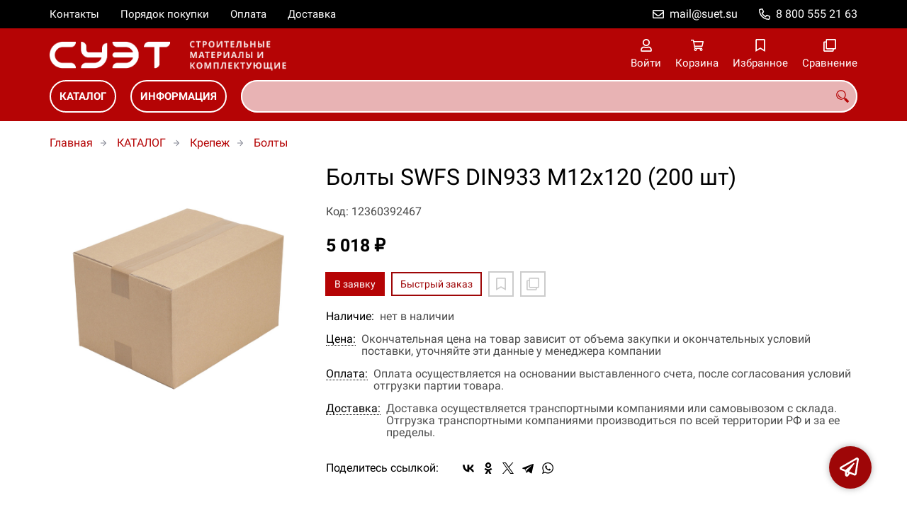

--- FILE ---
content_type: text/html; charset=UTF-8
request_url: https://suet-build.ru/p12360392467
body_size: 8254
content:
<!DOCTYPE html>
<html lang="ru">

<head>
	<meta charset="UTF-8">
	<title>Болты SWFS DIN933 М12х120 (200 шт) — купить в компании ООО "СУЭТ"</title>
			<meta name="description" content="Отличная цена на товар Болты SWFS DIN933 М12х120 (200 шт), приобрести в компании ООО СУЭТ с доставкой на территории РФ транспортной компанией или самовывозом, заказывайте прямо сейчас в каталоге интернет-магазина suet-build.ru. Ждём ваших заявок!">		<meta content='width=device-width, initial-scale=1, maximum-scale=1' name='viewport'>

	<link rel="stylesheet" href="/assets/store-1/roboto.css">

	<link rel="stylesheet" href="/assets/store-1/style.css?1729420236">
	<link rel="icon" type="image/png" href="/fls/img/eedaac455fb65e11b5d107aef23c18c1.png" sizes="32x32">

				<style>
		:root {
			--color-text: rgba(0, 0, 0, 1);
			--color-main: rgba(158, 6, 7, 1);

			--header-color-bg: rgba(181, 4, 5, 0.01);
			--header-color-bg-fill: rgba(181, 4, 5,1);
			--header-topbar-color-bg: rgba(0, 0, 0, 0);
			--header-topbar-color-bg-fill: rgba(0, 0, 0,1);

			--header-color-link: rgba(255, 255, 255, 1);
			--header-color-text: rgba(181, 4, 5, 1);
			--header-color-search-border: rgba(255, 255, 255, 0);
			--footer-color-bg: rgba(181, 4, 5, 1);
			--footer-color-link: rgba(255, 255, 255, 1);
			--footer-color-text: rgba(255, 255, 255, 1);
			--font-family: 'Roboto', sans-serif;
			--font-size: 16px;
			--color-h1: rgba(0, 0, 0, 1);
			--color-label: rgba(72, 72, 72, 1);
			--color-btn-primary: rgba(181, 4, 5, 1);
			--h1-size: 32px;
			--color-link: rgba(181, 4, 5, 1);
			--color-bg: rgba(255, 255, 255, 0);

			--header-topbar-color-link: rgba(255, 255, 255, 1);
			--btn-border-width: 2px;
			--btn-border-offset: -1px;

			--header-btn-border-radius: 23px;

			--btn-border-top-width: 2px;
			--btn-border-bottom-width: 2px;
			--btn-border-left-width: 2px;
			--btn-border-right-width: 2px;
		}
	</style>
	</head>

<body class="page-product" data-page="Product">
	<header>
		<nav class="navbar">
			<div class="topbar" id="menu-push">
				<div class="container">
					<div class="navbar-menu">
							<ul class="nav navbar-nav">
				<li>
			<a href="/contacts" class="menuitem">Контакты</a>
		</li>
				<li>
			<a href="/buy" class="menuitem">Порядок покупки</a>
		</li>
				<li>
			<a href="/payment" class="menuitem">Оплата</a>
		</li>
				<li>
			<a href="/delivery" class="menuitem">Доставка</a>
		</li>
			</ul>
					</div>
											<div class="navbar-phone"><svg xmlns="http://www.w3.org/2000/svg" viewBox="0 0 512 512"><!-- Font Awesome Pro 5.15.3 by @fontawesome - https://fontawesome.com License - https://fontawesome.com/license (Commercial License) --><path d="M484.25 330l-101.59-43.55a45.86 45.86 0 0 0-53.39 13.1l-32.7 40a311.08 311.08 0 0 1-124.19-124.12l40-32.7a45.91 45.91 0 0 0 13.1-53.42L182 27.79a45.63 45.63 0 0 0-52.31-26.61L35.5 22.89A45.59 45.59 0 0 0 0 67.5C0 313.76 199.68 512.1 444.56 512a45.58 45.58 0 0 0 44.59-35.51l21.7-94.22a45.75 45.75 0 0 0-26.6-52.27zm-41.59 134.09C225.08 463.09 49 287 48 69.3l90.69-20.9 42.09 98.22-68.09 55.71c46.39 99 98.19 150.63 197 197l55.69-68.11 98.19 42.11z"/></svg><a href="tel:88005552163">8 800 555 21 63</a></div>
					
											<div class="navbar-email"><svg xmlns="http://www.w3.org/2000/svg" viewBox="0 0 512 512"><!-- Font Awesome Pro 5.15.3 by @fontawesome - https://fontawesome.com License - https://fontawesome.com/license (Commercial License) --><path d="M464 64H48C21.49 64 0 85.49 0 112v288c0 26.51 21.49 48 48 48h416c26.51 0 48-21.49 48-48V112c0-26.51-21.49-48-48-48zm0 48v40.805c-22.422 18.259-58.168 46.651-134.587 106.49-16.841 13.247-50.201 45.072-73.413 44.701-23.208.375-56.579-31.459-73.413-44.701C106.18 199.465 70.425 171.067 48 152.805V112h416zM48 400V214.398c22.914 18.251 55.409 43.862 104.938 82.646 21.857 17.205 60.134 55.186 103.062 54.955 42.717.231 80.509-37.199 103.053-54.947 49.528-38.783 82.032-64.401 104.947-82.653V400H48z"/></svg><a href="mailto:mail@suet.su">mail@suet.su</a></div>
									</div>
			</div>
			<div class="fixedbar">
				<div class="navbar-header">
					<div class="container">
						<div class="wrp-header">
							<button type="button" class="navbar-toggle collapsed" data-toggle="push" data-target="#menu-push" aria-expanded="false">
								<i class="icon-bars"></i>
							</button>
							<a class="navbar-brand brand-logo" href="/" id="navbarLogo"><img src="/fls/img/b4b375d19b5f5c05c5be91d2ef500634.png" alt="СУЭТ - Строительные материалы"></a>
						</div>
						<div class="navbar-btns">
			<a href="#login" class="btn-nav">
			<svg xmlns="http://www.w3.org/2000/svg" viewBox="0 0 448 512"><!-- Font Awesome Pro 5.15.3 by @fontawesome - https://fontawesome.com License - https://fontawesome.com/license (Commercial License) --><path d="M313.6 304c-28.7 0-42.5 16-89.6 16-47.1 0-60.8-16-89.6-16C60.2 304 0 364.2 0 438.4V464c0 26.5 21.5 48 48 48h352c26.5 0 48-21.5 48-48v-25.6c0-74.2-60.2-134.4-134.4-134.4zM400 464H48v-25.6c0-47.6 38.8-86.4 86.4-86.4 14.6 0 38.3 16 89.6 16 51.7 0 74.9-16 89.6-16 47.6 0 86.4 38.8 86.4 86.4V464zM224 288c79.5 0 144-64.5 144-144S303.5 0 224 0 80 64.5 80 144s64.5 144 144 144zm0-240c52.9 0 96 43.1 96 96s-43.1 96-96 96-96-43.1-96-96 43.1-96 96-96z"/></svg>			<span>Войти</span>
		</a>
			<a href="/cart" class="btn-nav">
			<svg xmlns="http://www.w3.org/2000/svg" viewBox="0 0 576 512"><!-- Font Awesome Pro 5.15.3 by @fontawesome - https://fontawesome.com License - https://fontawesome.com/license (Commercial License) --><path d="M551.991 64H144.28l-8.726-44.608C133.35 8.128 123.478 0 112 0H12C5.373 0 0 5.373 0 12v24c0 6.627 5.373 12 12 12h80.24l69.594 355.701C150.796 415.201 144 430.802 144 448c0 35.346 28.654 64 64 64s64-28.654 64-64a63.681 63.681 0 0 0-8.583-32h145.167a63.681 63.681 0 0 0-8.583 32c0 35.346 28.654 64 64 64 35.346 0 64-28.654 64-64 0-18.136-7.556-34.496-19.676-46.142l1.035-4.757c3.254-14.96-8.142-29.101-23.452-29.101H203.76l-9.39-48h312.405c11.29 0 21.054-7.869 23.452-18.902l45.216-208C578.695 78.139 567.299 64 551.991 64zM208 472c-13.234 0-24-10.766-24-24s10.766-24 24-24 24 10.766 24 24-10.766 24-24 24zm256 0c-13.234 0-24-10.766-24-24s10.766-24 24-24 24 10.766 24 24-10.766 24-24 24zm23.438-200H184.98l-31.31-160h368.548l-34.78 160z"/></svg><div id="header-cart-count"></div>			<span>Корзина</span>
		</a>
			<a href="/whishlist" class="btn-nav">
			<svg xmlns="http://www.w3.org/2000/svg" viewBox="0 0 384 512"><!-- Font Awesome Pro 5.15.3 by @fontawesome - https://fontawesome.com License - https://fontawesome.com/license (Commercial License) --><path d="M336 0H48C21.49 0 0 21.49 0 48v464l192-112 192 112V48c0-26.51-21.49-48-48-48zm0 428.43l-144-84-144 84V54a6 6 0 0 1 6-6h276c3.314 0 6 2.683 6 5.996V428.43z"/></svg><div id="header-whishlist-count"></div>			<span>Избранное</span>
		</a>
			<a href="/compare" class="btn-nav">
			<svg xmlns="http://www.w3.org/2000/svg" viewBox="0 0 512 512"><!-- Font Awesome Pro 5.15.3 by @fontawesome - https://fontawesome.com License - https://fontawesome.com/license (Commercial License) --><path d="M464 0H144c-26.51 0-48 21.49-48 48v48H48c-26.51 0-48 21.49-48 48v320c0 26.51 21.49 48 48 48h320c26.51 0 48-21.49 48-48v-48h48c26.51 0 48-21.49 48-48V48c0-26.51-21.49-48-48-48zM362 464H54a6 6 0 0 1-6-6V150a6 6 0 0 1 6-6h42v224c0 26.51 21.49 48 48 48h224v42a6 6 0 0 1-6 6zm96-96H150a6 6 0 0 1-6-6V54a6 6 0 0 1 6-6h308a6 6 0 0 1 6 6v308a6 6 0 0 1-6 6z"/></svg><div id="header-compare-count"></div>			<span>Сравнение</span>
		</a>
			<a href="tel:88005552163" class="btn-nav hidden-sm hidden-md hidden-lg">
			<svg xmlns="http://www.w3.org/2000/svg" viewBox="0 0 512 512"><!-- Font Awesome Pro 5.15.3 by @fontawesome - https://fontawesome.com License - https://fontawesome.com/license (Commercial License) --><path d="M476.5 22.9L382.3 1.2c-21.6-5-43.6 6.2-52.3 26.6l-43.5 101.5c-8 18.6-2.6 40.6 13.1 53.4l40 32.7C311 267.8 267.8 311 215.4 339.5l-32.7-40c-12.8-15.7-34.8-21.1-53.4-13.1L27.7 329.9c-20.4 8.7-31.5 30.7-26.6 52.3l21.7 94.2c4.8 20.9 23.2 35.5 44.6 35.5C312.3 512 512 313.7 512 67.5c0-21.4-14.6-39.8-35.5-44.6zM69.3 464l-20.9-90.7 98.2-42.1 55.7 68.1c98.8-46.4 150.6-98 197-197l-68.1-55.7 42.1-98.2L464 69.3C463 286.9 286.9 463 69.3 464z"/></svg>			<span>Позвонить</span>
		</a>
	</div>
					</div>
				</div>
				<div class="collapse navbar-collapse navbar-search">
					<div class="container">
						<div class="navbar-menu main-menu">
								<ul class="nav navbar-nav">
				<li>
			<a href="#submenu-catalog" class="menuitem">
				КАТАЛОГ			</a>
						<div class="header-submenu" id="submenu-catalog">
				<ul class="container">
								<li class="active">
				<a href="/c12360001855">Строительные материалы</a>
				<ul>			<li>
				<a href="/c12360001871">Строительная химия</a>
							</li>			<li>
				<a href="/c12360004009">Арматура</a>
							</li>			<li>
				<a href="/c12360001870">Бетон</a>
							</li>			<li>
				<a href="/c12360003788">Брус, рейка</a>
							</li>			<li>
				<a href="/c12360003786">Вагонка</a>
							</li>			<li>
				<a href="/c12360003934">Входные двери</a>
							</li>			<li>
				<a href="/c12360003785">Газобетонные и стеновые блоки</a>
							</li>			<li>
				<a href="/c12360003781">Гибкая черепица</a>
							</li>			<li>
				<a href="/c12360003777">Гипс, алебастр</a>
							</li>			<li>
				<a href="/c12360003852/dekorativnye-shtukaturki">Декоративные штукатурки</a>
							</li>			<li>
				<a href="/c12360003800">Доска</a>
							</li>			<li>
				<a href="/c12360003772">Доска террасная</a>
							</li>			<li>
				<a href="/c12360003801">Доски сухие</a>
							</li>			<li>
				<a href="/c12360003962">Камень искусственный</a>
							</li>			<li>
				<a href="/c12360003803">Керамзит, щебень</a>
							</li>			<li>
				<a href="/c12360003807">Кирпич</a>
							</li>			<li>
				<a href="/c12360001874">Кирпичи и блоки</a>
							</li>			<li>
				<a href="/c12360003809">Клей для плитки</a>
							</li>			<li>
				<a href="/c12360001875">Кровельные материалы</a>
							</li>			<li>
				<a href="/c12360001877">Лесоматериалы</a>
							</li>			<li>
				<a href="/c12360001876">Листовые материалы</a>
							</li>			<li>
				<a href="/c12360003796">Наличники, плинтус</a>
							</li>			<li>
				<a href="/c12360003821">Песок</a>
							</li>			<li>
				<a href="/c12360001873">Сыпучие материалы</a>
							</li>			<li>
				<a href="/c12360001878">Теплоизоляция</a>
							</li>			<li>
				<a href="/c12360003832/cement">Цемент</a>
							</li></ul>			</li>			<li>
				<a href="/c12360001872">Лакокрасочная продукция</a>
				<ul>			<li>
				<a href="/c12360003839/antiseptiki-biozaschitnye">Антисептики биозащитные</a>
							</li>			<li>
				<a href="/c12360003841/antiseptiki-gruntovochnye">Антисептики грунтовочные</a>
							</li>			<li>
				<a href="/c12360003871/antiseptiki-dekorativnye">Антисептики декоративные</a>
							</li>			<li>
				<a href="/c12360003840/antiseptiki-ognebiozaschitnye">Антисептики огнебиозащитные</a>
							</li>			<li>
				<a href="/c12360003874/antiseptiki-specialnye">Антисептики специальные</a>
							</li>			<li>
				<a href="/c12360003863">Краски водные для потолка</a>
							</li>			<li>
				<a href="/c12360003851">Краски водные интерьерные</a>
							</li>			<li>
				<a href="/c12360003861">Краски водные моющиеся</a>
							</li>			<li>
				<a href="/c12360003864">Краски водные фасадные</a>
							</li>			<li>
				<a href="/c12360003868/kraski-maslyanye">Краски масляные</a>
							</li>			<li>
				<a href="/c12360003869">Лаки интерьерные</a>
							</li>			<li>
				<a href="/c12360003854">Лаки специальные</a>
							</li>			<li>
				<a href="/c12360003878">Нитроэмали</a>
							</li></ul>			</li>			<li>
				<a href="/c12360001880/krepezh">Крепеж</a>
				<ul>			<li>
				<a href="/c12360004136/anker-s-rym-boltom">Анкер с рым-болтом</a>
							</li>			<li>
				<a href="/c12360004134/ankernye-bolty">Анкерные болты</a>
							</li>			<li>
				<a href="/c12360004132/ankery-dlya-listovyh-materialov">Анкеры для листовых материалов</a>
							</li>			<li>
				<a href="/c12360004138/ankery-zabivnye">Анкеры забивные</a>
							</li>			<li>
				<a href="/c12360004139/ankery-klinovye">Анкеры клиновые</a>
							</li>			<li>
				<a href="/c12360004140/ankery-potolochnye">Анкеры потолочные</a>
							</li>			<li>
				<a href="/c12360004137/ankery-raspornye">Анкеры распорные</a>
							</li>			<li>
				<a href="/c12360004135">Анкеры распорные со шпилькой</a>
							</li>			<li>
				<a href="/c12360004133">Анкеры универсальные</a>
							</li>			<li>
				<a href="/c12360004143">Болты</a>
							</li>			<li>
				<a href="/c12360004144">Винты</a>
							</li>			<li>
				<a href="/c12360004145">Гайки</a>
							</li>			<li>
				<a href="/c12360004146">Гвозди</a>
							</li>			<li>
				<a href="/c12360004147">Дюбели</a>
							</li>			<li>
				<a href="/c12360004149">Дюбели и дюбель-гвозди рамные</a>
							</li>			<li>
				<a href="/c12360004148">Дюбели и дюбель-гвозди универсальные</a>
							</li>			<li>
				<a href="/c12360004150">Дюбель-гвозди для изоляции</a>
							</li>			<li>
				<a href="/c12360003856">Жидкие гвозди</a>
							</li>			<li>
				<a href="/c12360004160/petli">Петли</a>
							</li>			<li>
				<a href="/c12360004171/samorezy-universalnye-s-polukruglymi-golovkami">Саморезы универсальные с полукруглыми головками</a>
							</li>			<li>
				<a href="/c12360004172/skoby">Скобы</a>
							</li>			<li>
				<a href="/c12360004179/shayby">Шайбы</a>
							</li></ul>			</li>				</ul>
			</div>
					</li>
				<li>
			<a href="#submenu-information" class="menuitem">
				ИНФОРМАЦИЯ			</a>
						<div class="header-submenu" id="submenu-information">
				<ul class="container">
								<li class="active">
				<a href="/r12360000550">Новости</a>
							</li>			<li>
				<a href="/r12360000517">Статьи</a>
							</li>				</ul>
			</div>
					</li>
			</ul>
						</div>
						<div class="search-panel">
							<input type="text" name="search" value="" class="form-control" id="autoComplete" autocomplete="off" tabindex="1">
							<button type="button" class="btn btn-default"><svg viewBox="0 0 40 40" xmlns="http://www.w3.org/2000/svg">
<g clip-path="url(#clip0_825_181)">
<path d="M15.3845 0.289185C13.402 0.288983 11.4389 0.679287 9.6073 1.43781C7.77566 2.19633 6.11138 3.30822 4.70948 4.70998C3.30758 6.11173 2.19552 7.7759 1.43681 9.60746C0.678102 11.439 0.287598 13.4021 0.287598 15.3846C0.287396 17.3672 0.677751 19.3304 1.43637 21.1622C2.19499 22.9939 3.30701 24.6582 4.70893 26.0602C6.11085 27.4621 7.77521 28.5741 9.60694 29.3327C11.4387 30.0913 13.4019 30.4817 15.3845 30.4815C18.9076 30.4815 22.143 29.2338 24.7122 27.2123L26.0584 28.5584C25.7819 29.0955 25.6841 29.7068 25.779 30.3033C25.8739 30.8998 26.1566 31.4505 26.5861 31.8753L33.6538 38.9907C34.7507 40.0892 36.5461 40.0892 37.6445 38.9907L38.9907 37.6446C39.5177 37.1142 39.8135 36.3969 39.8135 35.6492C39.8135 34.9015 39.5177 34.1842 38.9907 33.6538L31.8753 26.5861C31.4475 26.1596 30.8935 25.8825 30.2956 25.796C29.6978 25.7095 29.0879 25.8183 28.5568 26.1061L27.2107 24.76C28.9727 22.5364 30.0725 19.8612 30.3839 17.0412C30.6952 14.2213 30.2056 11.3706 28.9711 8.81615C27.7366 6.2617 25.8072 4.10685 23.4041 2.59869C21.0011 1.09052 18.2216 0.290097 15.3845 0.289185ZM15.3845 3.07688C18.6487 3.07688 21.7792 4.37358 24.0874 6.68172C26.3955 8.98986 27.6922 12.1204 27.6922 15.3846C27.6922 18.6488 26.3955 21.7793 24.0874 24.0874C21.7792 26.3956 18.6487 27.6923 15.3845 27.6923C12.1203 27.6923 8.98981 26.3956 6.68167 24.0874C4.37353 21.7793 3.07683 18.6488 3.07683 15.3846C3.07683 12.1204 4.37353 8.98986 6.68167 6.68172C8.98981 4.37358 12.1203 3.07688 15.3845 3.07688ZM7.59529 11.4907C6.77473 12.8198 6.34203 14.3518 6.34606 15.9138C6.34424 17.0192 6.56062 18.1142 6.98281 19.1358C7.405 20.1574 8.02469 21.0857 8.80635 21.8674C9.58801 22.649 10.5163 23.2687 11.5379 23.6909C12.5595 24.1131 13.6545 24.3295 14.7599 24.3276C16.4977 24.3241 18.1925 23.7871 19.6153 22.7892C19.2317 22.8247 18.8466 22.8401 18.4614 22.8353C17.0336 22.839 15.6191 22.5605 14.2992 22.0158C12.9793 21.4711 11.78 20.671 10.7703 19.6614C9.76059 18.6518 8.9603 17.4527 8.41543 16.1329C7.87056 14.8131 7.59184 13.3986 7.59529 11.9707C7.59529 11.8107 7.5876 11.6507 7.59529 11.4907Z"/>
</g>
<defs>
<clipPath id="clip0_825_181">
<rect width="40" height="40" fill="white"/>
</clipPath>
</defs>
</svg>
</button>
						</div>
					</div>
				</div>
			</div>
		</nav>
	</header>
	<div class="content">
		<div class="container">
			<div class="breadcrumbs">
								<a href="/">Главная</a>
														<a href="/catalog">КАТАЛОГ</a>
														<a href="/c12360001880/krepezh">Крепеж</a>
														<a href="/c12360004143">Болты</a>
																									</div>
			<div class="row">
		<div class="col-md-4">
			<div class="image-gallery">
									<a class="m-image" href="/fls/products/392467/58135511ce7921064aa814e3e39b1142.jpg" title="Болты SWFS DIN933 М12х120 (200 шт)">
						<img src="/fls/products/392467/58135511ce7921064aa814e3e39b1142.jpg" title="Болты SWFS DIN933 М12х120 (200 шт)" alt="Болты SWFS DIN933 М12х120 (200 шт)" />
					</a>
											</div>
		</div>
		<div class="col-md-8">
			<h1>Болты SWFS DIN933 М12х120 (200 шт)</h1>
			<div class="wrp-cdmn">
				<div class="code">Код: 12360392467</div>
							</div>
			
			
			
			<div class="price">5 018 ₽</div>			
			<div class="actions">
				<div class="buttons">
					<button type="button" class="btn btn-primary btn-product-cart" data-id="392467">В заявку</button>
					<button type="button" class="btn btn-main btn-quick-order" data-id="392467">Быстрый заказ</button>
					<button type="button" class="btn btn-default btn-product-whishlist" data-id="392467"></button>
					<button type="button" class="btn btn-default btn-product-compare" data-id="392467"></button>
				</div>
			</div>
			<div class="stock"><div class="title">Наличие:</div><div class="val">нет в наличии</div></div>
					<div class="mod-article-product">
			<a href="/a12360004886/cena" target="modal" class="article-title">Цена:</a>
			<div class="article-description">Окончательная цена на товар зависит от объема закупки и окончательных условий поставки, уточняйте эти данные у менеджера компании</div>
		</div>
				<div class="mod-article-product">
			<a href="/a12360004737/oplata" target="modal" class="article-title">Оплата:</a>
			<div class="article-description">Оплата осуществляется на основании выставленного счета, после согласования условий отгрузки партии товара.</div>
		</div>
				<div class="mod-article-product">
			<a href="/a12360004738/dostavka" target="modal" class="article-title">Доставка:</a>
			<div class="article-description">Доставка осуществляется транспортными компаниями или самовывозом с склада. Отгрузка транспортными компаниями производиться по всей территории РФ и за ее пределы.</div>
		</div>
					<div class="mod-share">
				<div class="title">Поделитесь ссылкой:</div>
				<script src="https://yastatic.net/share2/share.js" defer></script>
				<div class="ya-share2" data-curtain data-services="vkontakte,facebook,odnoklassniki,twitter,telegram,whatsapp" data-color-scheme="whiteblack"></div>
			</div>
		</div>
	</div>
	

	<ul class="nav nav-tabs" role="tablist">
					<li role="presentation" class="active"><a href="#description" aria-controls="description" role="tab" data-toggle="tab">Описание</a></li>
							<li role="presentation"><a href="#characteristics" aria-controls="characteristics" role="tab" data-toggle="tab">Характеристики</a></li>
							</ul>
	<div class="tab-content">
					<div role="tabpanel" class="tab-pane description active" id="description">
				Болт используется для создания разъемного соединения.			</div>
							<div role="tabpanel" class="tab-pane characteristics" id="characteristics">
									<div class="title">Болты</div>
											<div class="items">
															<div class="item">
									<div class="name">
										Вес брутто																			</div>
									<div class="val">20,51 кг</div>
								</div>
															<div class="item">
									<div class="name">
										Вид резьбы																			</div>
									<div class="val">Полная резьба </div>
								</div>
															<div class="item">
									<div class="name">
										Длина																			</div>
									<div class="val">120 мм</div>
								</div>
															<div class="item">
									<div class="name">
										Класс прочности																			</div>
									<div class="val">8 </div>
								</div>
															<div class="item">
									<div class="name">
										Размер резьбы																			</div>
									<div class="val">М12 </div>
								</div>
															<div class="item">
									<div class="name">
										Стандарт																			</div>
									<div class="val">DIN933 </div>
								</div>
															<div class="item">
									<div class="name">
										Тип головки																			</div>
									<div class="val">6-гранная головка </div>
								</div>
															<div class="item">
									<div class="name">
										Упаковка																			</div>
									<div class="val">Ящик </div>
								</div>
															<div class="item">
									<div class="name">
										Фасовка																			</div>
									<div class="val">200 шт</div>
								</div>
															<div class="item">
									<div class="name">
										Цвет																			</div>
									<div class="val">Оцинкованный </div>
								</div>
													</div>
							</div>
							</div>
	<div class="price-info" style="display: none;">Цена действительна при оптовой закупке, уточняйте детали у менеджера</div>
</div>
		<div class="mod-ttext mod">
			<div class="container">
								<div class="mod-content">Купить товар приведенный на данной странице: <strong>Болты SWFS DIN933 М12х120 (200 шт)</strong> на нашем сайте по доступной цене можно связавшись с нами через заявку, электронную почту или телефонный звонок. Приобретение товара <strong>Болты SWFS DIN933 М12х120 (200 шт)</strong> осущетсвляется на основании полученного счета (договора поставки) на данный товар, в котором указываются согласованные условия поставки и окончательная стоимость партии товара. Отгрузка товара осуществляется по всей территории РФ и за ее пределы. Вы можете найти на нашем сайте характеристики Болты SWFS DIN933 М12х120 (200 шт), а также более широкое предложение, аналогов данного товара в категории <strong>Болты</strong>.</div>
			</div>
		</div>
					</div>
	<footer>
		<div class="container">
			<div class="row">
				<div class="col-sm-4 hidden-xs">
					<a class="logo" href="/"><img src="/fls/img/c04195aff016b9ec7b49407615b82ec8.svg" alt="СУЭТ - Строительные материалы"></a>
				</div>
				<div class="col-sm-6">
									</div>
				<div class="col-sm-2">
										<div class="phone">8 800 555 21 63</div>
					<div class="mail">mail@suet.su</div>
				</div>
			</div>

		</div>
	</footer>
	<a href="#feedback" class="btn-feedback"><span class="info">Не нашли что искали? Отправьте заявку и мы поможем Вам с выбором!<i class="cls">×</i></span></a>
		<script src="/assets/store-1/script.js?1729420235"></script>
	<!-- Yandex.Metrika counter -->
<script type="text/javascript" >
   (function(m,e,t,r,i,k,a){m[i]=m[i]||function(){(m[i].a=m[i].a||[]).push(arguments)};
   m[i].l=1*new Date();k=e.createElement(t),a=e.getElementsByTagName(t)[0],k.async=1,k.src=r,a.parentNode.insertBefore(k,a)})
   (window, document, "script", "https://mc.yandex.ru/metrika/tag.js", "ym");

   ym(66374983, "init", {
        clickmap:true,
        trackLinks:true,
        accurateTrackBounce:true,
        webvisor:true
   });
</script>
<noscript><div><img src="https://mc.yandex.ru/watch/66374983" style="position:absolute; left:-9999px;" alt="" /></div></noscript>
<!-- /Yandex.Metrika counter --></body>

</html>